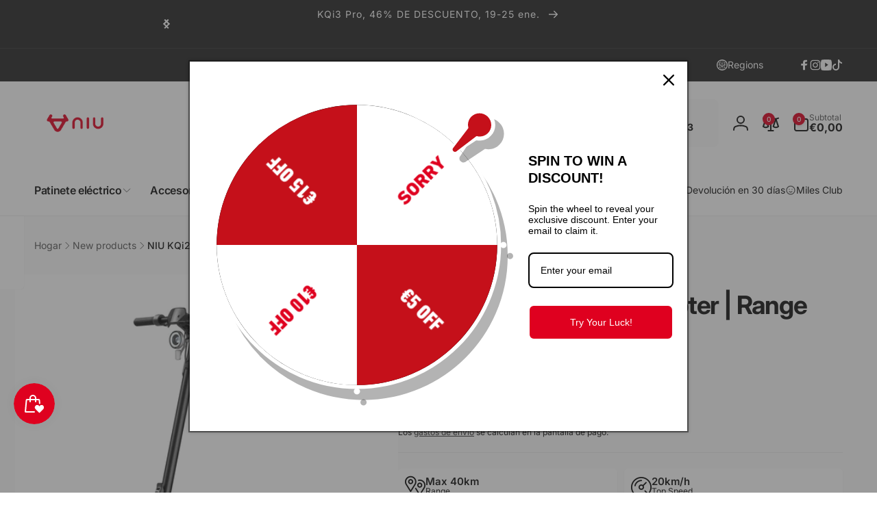

--- FILE ---
content_type: text/css
request_url: https://shopeu.niu.com/cdn/shop/t/109/assets/main-product-text-icons.css?v=40903667594761664451768743059
body_size: -434
content:
.product-text-icons{--items-column-count: var(--items-per-row-mobile);--item-media-size: var(--item-media-size-mobile);display:grid;grid-template-columns:repeat(var(--items-column-count),1fr);gap:10px}.product-text-icons__item{gap:10px}.product-text-icons--expand-last-item .product-text-icons__item.odd:last-child{grid-column:span var(--items-column-count)}.product-text-icons__item--has-bkg{padding:10px;border-radius:var(--item-corder-radius);box-shadow:0 1px 2px rgb(var(--color-foreground),.05)}.product-text-icons__item--use-color-background{background-color:rgb(var(--color-background))}.product-text-icons__item__media{min-width:var(--item-media-size);width:var(--item-media-size)}.product-text-icons__item__details{gap:5px}.product-text-icons__item__title{font-size:calc(1.5rem * var(--font-heading-scale))}@media screen and (min-width: 750px){.product-text-icons{--items-column-count: var(--items-per-row-tablet);--item-media-size: var(--item-media-size-tablet)}}@media screen and (min-width: 990px){.product-text-icons{--items-column-count: var(--items-per-row-desktop);--item-media-size: var(--item-media-size-desktop)}}
/*# sourceMappingURL=/cdn/shop/t/109/assets/main-product-text-icons.css.map?v=40903667594761664451768743059 */


--- FILE ---
content_type: text/css
request_url: https://shopeu.niu.com/cdn/shop/t/109/assets/block-media-banner.css?v=152953971753216850931768742927
body_size: -746
content:
.media-banner__content-box {
  position: absolute;
  top: 0;
  left: 0;
}

.media-banner__content-box__inner a, .media-banner__content-box__inner button {
  z-index: 3;
  position: relative;
}

@media (max-width: 767px) {
  .media-banner__content-box--text-below-mobile {
    position: static;
  }
}

--- FILE ---
content_type: text/css
request_url: https://shopeu.niu.com/cdn/shop/t/109/assets/section-multicolumn.css?v=93436331065910515101768743077
body_size: 30
content:
.multicolumn-card__image-wrapper{width:var(--media-width)}.multicolumn-list__item.center .multicolumn-card__image-wrapper,.multicolumn-list__item:only-child{margin-inline-start:auto;margin-inline-end:auto}.multicolumn-list__item.right .multicolumn-card__image-wrapper{margin-inline-start:auto}.multicolumn-list{margin-top:0;margin-bottom:0;padding:0}.multicolumn-list__item:only-child{max-width:72rem}.multicolumn-list__item--empty{display:none}.has-padding{padding:3rem 3rem 3.4rem}.multicolumn-card--reverse{flex-direction:row-reverse}.multicolumn-list h3{line-height:calc(1 + .5/max(1,var(--font-heading-scale)))}.multicolumn-list h3,.multicolumn-list p{margin:0}.multicolumn-card__info{--color-link: var(--color-foreground)}.multicolumn-card__info>:nth-child(2){margin-top:1.6rem}.multicolumn-list__item.center .media--adapt,.multicolumn-list__item .media--adapt .multicolumn-card__image{width:auto}.multicolumn-list__item.center .media--adapt img{inset-inline-start:50%;transform:translate(calc(var(--transform-direction) * 50%))}.multicolumn-card{box-sizing:border-box;border-radius:var(--text-boxes-radius);border:var(--text-boxes-border-width) solid rgba(var(--color-foreground),var(--text-boxes-border-opacity));position:relative}.multicolumn-card.has-shadow:after{content:"";position:absolute;inset-block:calc(var(--text-boxes-border-width) * -1);inset-inline:calc(var(--text-boxes-border-width) * -1);border-radius:var(--text-boxes-radius);box-shadow:0 1px 3px rgba(var(--color-foreground),.1),0 1px 2px rgba(var(--color-foreground),.06);z-index:-1}.multicolumn-card__image-wrapper--shadow{box-shadow:0 10px 10px -5px rgba(var(--color-foreground),.04),0 20px 25px -5px rgba(var(--color-foreground),.1)}.multicolumn.background-none .multicolumn-card{border-radius:0}.multicolumn-card__info--onside{width:calc(100% - var(--media-width))}.multicolumn-card:not(.has-padding) .multicolumn-card__image-wrapper{border-radius:calc(var(--text-boxes-radius) - var(--text-boxes-border-width))}.multicolumn-card__image-wrapper--onside{height:min-content}.multicolumn-card__link,.multicolumn-card__info__text a{z-index:2}.multicolumn-card__info__text a{position:relative}.multicolumn-card__full-link:empty{display:block;margin-top:0}@media (max-width: 749px){.multicolumn-list{margin:0;width:100%}.multicolumn-list.slider{scroll-padding-inline-start:1.5rem}.multicolumn-card--image-full-width-mobile.has-padding>.multicolumn-card__image-wrapper{width:calc(var(--media-width) + 3rem * 2);margin:-3rem -3rem 0}.multicolumn-card--image-full-width-mobile.has-padding>.multicolumn-card__image-wrapper{border-radius:calc(var(--text-boxes-radius) - var(--text-boxes-border-width))}}@media screen and (min-width: 750px){.multicolumn-list.slider,.multicolumn-list.grid--4-col-desktop{padding:0}.multicolumn-list__item,.grid--4-col-desktop .multicolumn-list__item{padding-bottom:0}.multicolumn-card--image-full-width-desktop.has-padding>.multicolumn-card__image-wrapper{width:calc(var(--media-width) + 3rem * 2);margin:-3rem -3rem 0}.multicolumn-card--image-full-width-desktop.has-padding>.multicolumn-card__image-wrapper{border-radius:calc(var(--text-boxes-radius) - var(--text-boxes-border-width))}}@media screen and (min-width: 990px){.multicolumn-list__item--empty{display:list-item}}.multicolumn-card__icon{height:auto}.multicolumn-card__image-wrapper+.multicolumn-card__info--onside-right{padding-inline-start:1.5rem}.multicolumn-card__image-wrapper+.multicolumn-card__info--onside-left{padding-inline-end:1.5rem}.multicolumn-card__image-wrapper+.multicolumn-card__info--bottom{padding-top:2.6rem}
/*# sourceMappingURL=/cdn/shop/t/109/assets/section-multicolumn.css.map?v=93436331065910515101768743077 */


--- FILE ---
content_type: text/css
request_url: https://shopeu.niu.com/cdn/shop/t/109/assets/section-main-product-attributes.css?v=16608740807147277031768743076
body_size: -337
content:
.product-attributes__table{--grid-mobile-vertical-spacing: 3rem}.product-attributes__table--padding{padding:2.5rem;border-radius:1.6rem;box-shadow:0 1px 2px rgb(var(--color-foreground),.05)}.product-attributes__table-item__title--specifications{padding:1.4rem 2.4rem;border-radius:10rem;font-size:calc(var(--font-heading-scale) * 1.4rem);background:rgb(var(--color-foreground),.025);box-shadow:0 1px 2px rgb(var(--color-foreground),.05),0 1px 3px rgb(var(--color-foreground),.08);gap:1rem;font-weight:var(--font-heading-weight-medium)}.product-attributes__table-item__specifications-list{--grid-mobile-vertical-spacing: 1.5rem}.product-attributes__table-item__content--specifications{margin-top:3rem}.product-attributes__tablet-item-light{opacity:.9}@media (min-width: 750px){.product-attributes__table{--grid-desktop-vertical-spacing: 5rem}.product-attributes__table--padding{padding:5rem}.product-attributes__table__specifications{flex-basis:100%}.product-attributes__table-item__specifications-list{--grid-desktop-vertical-spacing: 3rem}}
/*# sourceMappingURL=/cdn/shop/t/109/assets/section-main-product-attributes.css.map?v=16608740807147277031768743076 */


--- FILE ---
content_type: text/css
request_url: https://shopeu.niu.com/cdn/shop/t/109/assets/component-card.css?v=153993492479255786521768742932
body_size: 107
content:
.card-wrapper{text-decoration:none}.card-wrapper:not(.card-wrapper--color-scheme){color:inherit}.card{text-align:var(--text-alignment);text-decoration:none}.card--shadow{box-shadow:0 4px 6px rgb(var(--color-foreground),.05)}.card-information{text-align:var(--text-alignment)}.card__content{display:grid;grid-template-rows:max-content minmax(0,1fr) max-content auto;flex-grow:1}.card__content--product{margin-top:2rem}.card__media .media img{height:100%;object-fit:cover;object-position:center center;width:100%}.card__vendor,.card__heading{margin-top:.5rem;margin-bottom:.5rem}.card .icon-wrap{margin-inline-start:.8rem;white-space:nowrap;transition:transform .1s ease;overflow:hidden}.card-wrapper--product{border-radius:var(--product-card-border-radius)}.card-wrapper--color-scheme .card__content{padding:0 var(--product-card-content-padding) var(--product-card-content-padding)}.card--product{padding:var(--product-card-padding);box-sizing:border-box}.card--product .media{border-radius:var(--product-card-border-radius-image)}.card__heading--product-small{font-size:calc(var(--font-heading-scale) * 1.4rem);letter-spacing:-.056px}.card__heading--product{font-weight:var(--card-heading-product-weight)}.card__heading--product-large{font-size:calc(var(--font-heading-scale) * 1.8rem);letter-spacing:-.072px}.card__quick-buttons{column-gap:1rem;min-height:3.6rem}.card-information .price__sale>.flex{justify-content:var(--product-card-text-alignment)}.card-wrapper--product:not(:has(.card__quick-buttons)){--product-card-shadow-distance: 3rem}@media (min-width: 990px){.card__heading--product-small{font-size:calc(var(--font-heading-scale) * 1.8rem);letter-spacing:-.072px}}.compare-add-button{color:rgb(var(--color-foreground),.7)}.card__heading__collection-title-inside{position:absolute;bottom:1.5rem;inset-inline:0;padding:0 1.5rem;letter-spacing:-.78px}.card__heading--collection{margin:0}.card--collection .media.loaded{background-color:transparent}.card__heading--collection-background a:before{position:absolute;inset-inline:0;inset-block:0;background:linear-gradient(180deg,rgba(var(--color-background),.1) 41.16%,rgba(var(--color-background),.6));border-radius:.8rem}.card__heading__collection-title-box{padding:.7rem 1rem}.card-radius-collection{border-radius:var(--collection-card-border-radius)}@media (max-width: 749px){.card__heading--collection--small-on-mobile{font-size:calc(1.4rem * var(--font-heading-scale));letter-spacing:0px}}@media (min-width: 750px) and (max-width: 989px){.card__heading--collection--small-on-tablet{font-size:calc(1.5rem * var(--font-heading-scale));letter-spacing:0px}}@media (min-width: 990px){.card__heading--collection--small-on-desktop{font-size:calc(1.5rem * var(--font-heading-scale));letter-spacing:0px}}
/*# sourceMappingURL=/cdn/shop/t/109/assets/component-card.css.map?v=153993492479255786521768742932 */


--- FILE ---
content_type: text/css
request_url: https://shopeu.niu.com/cdn/shop/t/109/assets/section-gallery.css?v=102695712930267089651768743073
body_size: -78
content:
.gallery__item__content--inside{--color-background-opacity: var(--color-background-opacity-block);--horizontal-padding: 3rem;--vertical-padding: 2rem;position:absolute;top:0;inset-inline-start:0;padding:var(--vertical-padding) var(--horizontal-padding);background-color:rgb(var(--color-background),var(--color-background-opacity));box-sizing:border-box;transition:background-color .3s ease}.gallery__item__inner--flex{display:flex;flex-direction:column-reverse}.gallery__item__caption{--color-foreground: var(--color-caption)}.card-wrapper:hover .gallery__item__content--inside{--color-background-opacity: 0}a.gallery__pin-button{position:absolute;bottom:var(--horizontal-padding)}.gallery__pin-button--left{inset-inline-start:var(--horizontal-padding)}.gallery__pin-button--right{inset-inline-end:var(--horizontal-padding)}.gallery__pin-button--center{inset-inline-start:50%;transform:translate(calc(var(--transform-direction) * 50%))}.gallery__item__line{width:3.5rem;height:.2rem;background-color:rgb(var(--color-foreground));margin-block:2rem}.gallery__item__line--left{margin-inline-start:0;margin-inline-end:auto}.gallery__item__line--center{margin-inline:auto}.gallery__item__line--right{margin-inline-start:auto;margin-inline-end:0}.gallery__item__lightbox-btn{z-index:2;cursor:pointer;border-radius:8px;background:rgb(var(--color-background),.7);box-shadow:1px 1px 3px rgb(var(--color-foreground),.1);-webkit-backdrop-filter:blur(6px);backdrop-filter:blur(6px);padding:6px;transition:background .3s ease}.gallery__item__lightbox-btn:hover{background:rgb(var(--color-background))}a.gallery__item__full-link{display:block}@media screen and (min-width: 750px) and (max-width: 989px){.gallery__item__content--inside-small-tablet{--horizontal-padding: 1.5rem;--vertical-padding: 1.5rem}}@media screen and (min-width: 900px){.gallery__item__content--inside-small-desktop{--horizontal-padding: 1.5rem;--vertical-padding: 1.5rem}}
/*# sourceMappingURL=/cdn/shop/t/109/assets/section-gallery.css.map?v=102695712930267089651768743073 */


--- FILE ---
content_type: text/css
request_url: https://shopeu.niu.com/cdn/shop/t/109/assets/component-card-product-colors.css?v=42356077173345852211768742932
body_size: -524
content:
card-product-colors{z-index:2;margin-bottom:1.3rem}.card__product-color-list{column-gap:1.3rem;row-gap:1.3rem;justify-content:var(--text-alignment)}.card__product-color-list__button{--outline-distance: -.6rem;border-radius:var(--card-product-color-radius);padding:0;box-shadow:inset .3px .8px rgba(var(--color-foreground),.2)}.card__product-color-list__button img{border-radius:var(--card-product-color-radius)}.card__product-color-list__button:after{content:"";position:absolute;background:transparent;top:var(--outline-distance);bottom:var(--outline-distance);inset-inline:var(--outline-distance);z-index:-1;border-radius:var(--card-product-color-radius)}.card__product-color-list__button.selected:after{background:rgb(var(--color-background));border:1px solid rgb(var(--color-foreground),.5)}.card__product-color-list__more{font-size:1rem;text-decoration:none;padding:.3rem;color:rgb(var(--color-foreground));background:rgb(var(--color-foreground),.05);border-radius:.3rem}.card__product-color-list__more--variant{border-radius:50%;width:2.2rem;height:2.2rem;padding:0}
/*# sourceMappingURL=/cdn/shop/t/109/assets/component-card-product-colors.css.map?v=42356077173345852211768742932 */


--- FILE ---
content_type: text/css
request_url: https://shopeu.niu.com/cdn/shop/t/109/assets/component-recommended-collection-list.css?v=23378350521781369211768742943
body_size: -584
content:
.recommended-collections--list {
  --custom-gap:12px;
  --aspect-ratio:1;
  --icon-width:5rem;
  gap: 10px;
}

.recommended-collections__list-item {
  display: grid;
  grid-template-columns: 5rem 1fr 16px;
  padding: 5px 10px;
  border-radius: 6px;
  min-height: 6rem;
  box-shadow: 0px 1px 3px 0px rgba(var(--color-foreground), 0.10), 0px 1px 2px 0px rgba(var(--color-foreground), 0.06);
}

--- FILE ---
content_type: text/css
request_url: https://shopeu.niu.com/cdn/shop/t/109/assets/section-gallery.css?v=102695712930267089651768743073
body_size: -155
content:
.gallery__item__content--inside{--color-background-opacity: var(--color-background-opacity-block);--horizontal-padding: 3rem;--vertical-padding: 2rem;position:absolute;top:0;inset-inline-start:0;padding:var(--vertical-padding) var(--horizontal-padding);background-color:rgb(var(--color-background),var(--color-background-opacity));box-sizing:border-box;transition:background-color .3s ease}.gallery__item__inner--flex{display:flex;flex-direction:column-reverse}.gallery__item__caption{--color-foreground: var(--color-caption)}.card-wrapper:hover .gallery__item__content--inside{--color-background-opacity: 0}a.gallery__pin-button{position:absolute;bottom:var(--horizontal-padding)}.gallery__pin-button--left{inset-inline-start:var(--horizontal-padding)}.gallery__pin-button--right{inset-inline-end:var(--horizontal-padding)}.gallery__pin-button--center{inset-inline-start:50%;transform:translate(calc(var(--transform-direction) * 50%))}.gallery__item__line{width:3.5rem;height:.2rem;background-color:rgb(var(--color-foreground));margin-block:2rem}.gallery__item__line--left{margin-inline-start:0;margin-inline-end:auto}.gallery__item__line--center{margin-inline:auto}.gallery__item__line--right{margin-inline-start:auto;margin-inline-end:0}.gallery__item__lightbox-btn{z-index:2;cursor:pointer;border-radius:8px;background:rgb(var(--color-background),.7);box-shadow:1px 1px 3px rgb(var(--color-foreground),.1);-webkit-backdrop-filter:blur(6px);backdrop-filter:blur(6px);padding:6px;transition:background .3s ease}.gallery__item__lightbox-btn:hover{background:rgb(var(--color-background))}a.gallery__item__full-link{display:block}@media screen and (min-width: 750px) and (max-width: 989px){.gallery__item__content--inside-small-tablet{--horizontal-padding: 1.5rem;--vertical-padding: 1.5rem}}@media screen and (min-width: 900px){.gallery__item__content--inside-small-desktop{--horizontal-padding: 1.5rem;--vertical-padding: 1.5rem}}
/*# sourceMappingURL=/cdn/shop/t/109/assets/section-gallery.css.map?v=102695712930267089651768743073 */


--- FILE ---
content_type: text/javascript
request_url: https://shopeu.niu.com/cdn/shop/t/109/assets/component-product-attributes-table.js?v=142779470610878240651768742942
body_size: -301
content:
customElements.get("product-attributes-table")||customElements.define("product-attributes-table",class extends HTMLElement{constructor(){super()}connectedCallback(){this.requireVariantUpdate=this.querySelectorAll(".require-variant-update").length>0,this.requireVariantUpdate&&(this.mainProductSectionId=this.getMainProductSectionId(),this.onVariantChangeHandler=this.onVariantChange.bind(this),document.addEventListener("afterVariantChanged",this.onVariantChangeHandler))}disconnectedCallback(){this.requireVariantUpdate&&document.removeEventListener("afterVariantChanged",this.onVariantChangeHandler)}getMainProductSectionId(){const mainProductElement=document.querySelector('[id^="MainProduct"]');return mainProductElement?mainProductElement.dataset.section:null}onVariantChange(e){e.detail.sectionId===this.mainProductSectionId&&this.updateAttributesTable(e.detail.variant.id)}updateAttributesTable(variantId){const sectionId=this.dataset.originalSection||this.dataset.section,url=`${this.dataset.url}?variant=${variantId}&section_id=${sectionId}`;fetch(url).then(response=>response.text()).then(responseText=>{const newContent=new DOMParser().parseFromString(responseText,"text/html").querySelector("product-attributes-table");newContent&&(this.innerHTML=newContent.innerHTML)})}});
//# sourceMappingURL=/cdn/shop/t/109/assets/component-product-attributes-table.js.map?v=142779470610878240651768742942


--- FILE ---
content_type: text/javascript; charset=utf-8
request_url: https://shopeu.niu.com/es-es/products/niu-electric-kick-scooter-kqi2-pro.js
body_size: 635
content:
{"id":7520163299575,"title":"NIU KQi2 Pro Electric Scooter | Range 40km (EU version)","handle":"niu-electric-kick-scooter-kqi2-pro","description":"\u003cul\u003e\n\u003cli\u003eRanges up to 40km\/charge\u003c\/li\u003e\n\u003cli\u003eTop speed 20 km\/h\u003cbr\u003e\n\u003c\/li\u003e\n\u003cli\u003eBattery 365Wh\u003c\/li\u003e\n\u003cli\u003e15% hill grade climbing ability\u003c\/li\u003e\n\u003cli\u003e25% wider handlebars (47.3’’H × 21.3’’W)\u003c\/li\u003e\n\u003cli\u003e13% wider deck (6.7W’’ × 23.6’’L)\u003c\/li\u003e\n\u003c\/ul\u003e\n\u003cul\u003e\n\u003cli\u003e30% fatter wheels (2.5’’) than other adult kick scooters\u003c\/li\u003e\n\u003cli\u003eVehicle Weight(inc.battery): 18.42 kg\u003c\/li\u003e\n\u003c\/ul\u003e\n\u003cul\u003e\n\u003cli\u003e9.5’’ rubber pneumatic tires with excellent shock absorption\u003c\/li\u003e\n\u003cli\u003eDrum Brake（Front) + Regenerative braking\u003c\/li\u003e\n\u003cli\u003eHigh-powered Halo headlight, braking lights\u003c\/li\u003e\n\u003cli\u003eNIU App (Bluetooth Connectivity)\u003c\/li\u003e\n\u003cli\u003eLock the NIU e-scooter for peace of mind Check your riding statistics Customize your speed\u003c\/li\u003e\n\u003c\/ul\u003e","published_at":"2022-02-07T07:41:23+01:00","created_at":"2022-02-07T07:28:35+01:00","vendor":"NIU","type":"Kick Scooter","tags":["ALP","BFBG","BPOY","BSR","EU","FPD","FS1024","FS107","FS1121","FS1229","FS919","K2","KQi2 Pro Scooter","Mid Level Electric Scooter","O30"],"price":28900,"price_min":28900,"price_max":28900,"available":true,"price_varies":false,"compare_at_price":49900,"compare_at_price_min":49900,"compare_at_price_max":49900,"compare_at_price_varies":false,"variants":[{"id":42352373629175,"title":"Grey","option1":"Grey","option2":null,"option3":null,"sku":"K2P32GG1S11","requires_shipping":true,"taxable":true,"featured_image":{"id":36566554935543,"product_id":7520163299575,"position":3,"created_at":"2022-02-14T03:33:35+01:00","updated_at":"2025-12-26T03:05:26+01:00","alt":null,"width":1500,"height":1500,"src":"https:\/\/cdn.shopify.com\/s\/files\/1\/0624\/6907\/9287\/products\/NIUKQI2PROGREY_4.jpg?v=1766714726","variant_ids":[42352373629175]},"available":true,"name":"NIU KQi2 Pro Electric Scooter | Range 40km (EU version) - Grey","public_title":"Grey","options":["Grey"],"price":28900,"weight":18400,"compare_at_price":49900,"inventory_management":"shopify","barcode":"6972782764460","featured_media":{"alt":null,"id":29123316842743,"position":3,"preview_image":{"aspect_ratio":1.0,"height":1500,"width":1500,"src":"https:\/\/cdn.shopify.com\/s\/files\/1\/0624\/6907\/9287\/products\/NIUKQI2PROGREY_4.jpg?v=1766714726"}},"quantity_rule":{"min":1,"max":null,"increment":1},"quantity_price_breaks":[],"requires_selling_plan":false,"selling_plan_allocations":[]},{"id":42352373694711,"title":"White","option1":"White","option2":null,"option3":null,"sku":"K2P32GW1Y11","requires_shipping":true,"taxable":true,"featured_image":{"id":36566551167223,"product_id":7520163299575,"position":10,"created_at":"2022-02-14T03:32:49+01:00","updated_at":"2025-12-26T03:05:26+01:00","alt":null,"width":1500,"height":1500,"src":"https:\/\/cdn.shopify.com\/s\/files\/1\/0624\/6907\/9287\/products\/NIUKQI2PROWHITE_3.jpg?v=1766714726","variant_ids":[42352373694711]},"available":true,"name":"NIU KQi2 Pro Electric Scooter | Range 40km (EU version) - White","public_title":"White","options":["White"],"price":28900,"weight":18400,"compare_at_price":49900,"inventory_management":"shopify","barcode":"6972782764453","featured_media":{"alt":null,"id":29123312943351,"position":10,"preview_image":{"aspect_ratio":1.0,"height":1500,"width":1500,"src":"https:\/\/cdn.shopify.com\/s\/files\/1\/0624\/6907\/9287\/products\/NIUKQI2PROWHITE_3.jpg?v=1766714726"}},"quantity_rule":{"min":1,"max":null,"increment":1},"quantity_price_breaks":[],"requires_selling_plan":false,"selling_plan_allocations":[]}],"images":["\/\/cdn.shopify.com\/s\/files\/1\/0624\/6907\/9287\/products\/NIUKQI2PROGREY_3.jpg?v=1763378536","\/\/cdn.shopify.com\/s\/files\/1\/0624\/6907\/9287\/products\/NIUKQI2PROGREY_2.jpg?v=1766714726","\/\/cdn.shopify.com\/s\/files\/1\/0624\/6907\/9287\/products\/NIUKQI2PROGREY_4.jpg?v=1766714726","\/\/cdn.shopify.com\/s\/files\/1\/0624\/6907\/9287\/products\/NIUKQI2PROGREY_5.jpg?v=1766714726","\/\/cdn.shopify.com\/s\/files\/1\/0624\/6907\/9287\/products\/NIUKQI2PROGREY_6.jpg?v=1766714726","\/\/cdn.shopify.com\/s\/files\/1\/0624\/6907\/9287\/products\/NIUKQI2PROGREY_7.jpg?v=1766714726","\/\/cdn.shopify.com\/s\/files\/1\/0624\/6907\/9287\/products\/NIUKQI2PROWHITE_2.jpg?v=1766714726","\/\/cdn.shopify.com\/s\/files\/1\/0624\/6907\/9287\/products\/NIUKQI2PROWHITE_1.jpg?v=1766714726","\/\/cdn.shopify.com\/s\/files\/1\/0624\/6907\/9287\/products\/NIUKQI2PROWHITE_1_0f05471c-885c-4ab6-982c-005e3b9f619f.jpg?v=1766714726","\/\/cdn.shopify.com\/s\/files\/1\/0624\/6907\/9287\/products\/NIUKQI2PROWHITE_3.jpg?v=1766714726","\/\/cdn.shopify.com\/s\/files\/1\/0624\/6907\/9287\/products\/NIUKQI2PROWHITE_5.jpg?v=1766714726","\/\/cdn.shopify.com\/s\/files\/1\/0624\/6907\/9287\/products\/NIUKQI2PROWHITE_6.jpg?v=1766714726"],"featured_image":"\/\/cdn.shopify.com\/s\/files\/1\/0624\/6907\/9287\/products\/NIUKQI2PROGREY_3.jpg?v=1763378536","options":[{"name":"Color","position":1,"values":["Grey","White"]}],"url":"\/es-es\/products\/niu-electric-kick-scooter-kqi2-pro","media":[{"alt":"Your Last Mile in Style","id":29123316809975,"position":1,"preview_image":{"aspect_ratio":1.0,"height":1500,"width":1500,"src":"https:\/\/cdn.shopify.com\/s\/files\/1\/0624\/6907\/9287\/products\/NIUKQI2PROGREY_3.jpg?v=1763378536"},"aspect_ratio":1.0,"height":1500,"media_type":"image","src":"https:\/\/cdn.shopify.com\/s\/files\/1\/0624\/6907\/9287\/products\/NIUKQI2PROGREY_3.jpg?v=1763378536","width":1500},{"alt":null,"id":29123316777207,"position":2,"preview_image":{"aspect_ratio":1.0,"height":1500,"width":1500,"src":"https:\/\/cdn.shopify.com\/s\/files\/1\/0624\/6907\/9287\/products\/NIUKQI2PROGREY_2.jpg?v=1766714726"},"aspect_ratio":1.0,"height":1500,"media_type":"image","src":"https:\/\/cdn.shopify.com\/s\/files\/1\/0624\/6907\/9287\/products\/NIUKQI2PROGREY_2.jpg?v=1766714726","width":1500},{"alt":null,"id":29123316842743,"position":3,"preview_image":{"aspect_ratio":1.0,"height":1500,"width":1500,"src":"https:\/\/cdn.shopify.com\/s\/files\/1\/0624\/6907\/9287\/products\/NIUKQI2PROGREY_4.jpg?v=1766714726"},"aspect_ratio":1.0,"height":1500,"media_type":"image","src":"https:\/\/cdn.shopify.com\/s\/files\/1\/0624\/6907\/9287\/products\/NIUKQI2PROGREY_4.jpg?v=1766714726","width":1500},{"alt":null,"id":29123316875511,"position":4,"preview_image":{"aspect_ratio":1.0,"height":1500,"width":1500,"src":"https:\/\/cdn.shopify.com\/s\/files\/1\/0624\/6907\/9287\/products\/NIUKQI2PROGREY_5.jpg?v=1766714726"},"aspect_ratio":1.0,"height":1500,"media_type":"image","src":"https:\/\/cdn.shopify.com\/s\/files\/1\/0624\/6907\/9287\/products\/NIUKQI2PROGREY_5.jpg?v=1766714726","width":1500},{"alt":null,"id":29123316908279,"position":5,"preview_image":{"aspect_ratio":1.0,"height":1500,"width":1500,"src":"https:\/\/cdn.shopify.com\/s\/files\/1\/0624\/6907\/9287\/products\/NIUKQI2PROGREY_6.jpg?v=1766714726"},"aspect_ratio":1.0,"height":1500,"media_type":"image","src":"https:\/\/cdn.shopify.com\/s\/files\/1\/0624\/6907\/9287\/products\/NIUKQI2PROGREY_6.jpg?v=1766714726","width":1500},{"alt":null,"id":29123316941047,"position":6,"preview_image":{"aspect_ratio":1.0,"height":1500,"width":1500,"src":"https:\/\/cdn.shopify.com\/s\/files\/1\/0624\/6907\/9287\/products\/NIUKQI2PROGREY_7.jpg?v=1766714726"},"aspect_ratio":1.0,"height":1500,"media_type":"image","src":"https:\/\/cdn.shopify.com\/s\/files\/1\/0624\/6907\/9287\/products\/NIUKQI2PROGREY_7.jpg?v=1766714726","width":1500},{"alt":null,"id":29123312910583,"position":7,"preview_image":{"aspect_ratio":1.0,"height":1500,"width":1500,"src":"https:\/\/cdn.shopify.com\/s\/files\/1\/0624\/6907\/9287\/products\/NIUKQI2PROWHITE_2.jpg?v=1766714726"},"aspect_ratio":1.0,"height":1500,"media_type":"image","src":"https:\/\/cdn.shopify.com\/s\/files\/1\/0624\/6907\/9287\/products\/NIUKQI2PROWHITE_2.jpg?v=1766714726","width":1500},{"alt":"Your Last Mile in Style","id":29123310682359,"position":8,"preview_image":{"aspect_ratio":1.0,"height":1500,"width":1500,"src":"https:\/\/cdn.shopify.com\/s\/files\/1\/0624\/6907\/9287\/products\/NIUKQI2PROWHITE_1.jpg?v=1766714726"},"aspect_ratio":1.0,"height":1500,"media_type":"image","src":"https:\/\/cdn.shopify.com\/s\/files\/1\/0624\/6907\/9287\/products\/NIUKQI2PROWHITE_1.jpg?v=1766714726","width":1500},{"alt":null,"id":29123312877815,"position":9,"preview_image":{"aspect_ratio":1.0,"height":1500,"width":1500,"src":"https:\/\/cdn.shopify.com\/s\/files\/1\/0624\/6907\/9287\/products\/NIUKQI2PROWHITE_1_0f05471c-885c-4ab6-982c-005e3b9f619f.jpg?v=1766714726"},"aspect_ratio":1.0,"height":1500,"media_type":"image","src":"https:\/\/cdn.shopify.com\/s\/files\/1\/0624\/6907\/9287\/products\/NIUKQI2PROWHITE_1_0f05471c-885c-4ab6-982c-005e3b9f619f.jpg?v=1766714726","width":1500},{"alt":null,"id":29123312943351,"position":10,"preview_image":{"aspect_ratio":1.0,"height":1500,"width":1500,"src":"https:\/\/cdn.shopify.com\/s\/files\/1\/0624\/6907\/9287\/products\/NIUKQI2PROWHITE_3.jpg?v=1766714726"},"aspect_ratio":1.0,"height":1500,"media_type":"image","src":"https:\/\/cdn.shopify.com\/s\/files\/1\/0624\/6907\/9287\/products\/NIUKQI2PROWHITE_3.jpg?v=1766714726","width":1500},{"alt":null,"id":29123312976119,"position":11,"preview_image":{"aspect_ratio":1.0,"height":1500,"width":1500,"src":"https:\/\/cdn.shopify.com\/s\/files\/1\/0624\/6907\/9287\/products\/NIUKQI2PROWHITE_5.jpg?v=1766714726"},"aspect_ratio":1.0,"height":1500,"media_type":"image","src":"https:\/\/cdn.shopify.com\/s\/files\/1\/0624\/6907\/9287\/products\/NIUKQI2PROWHITE_5.jpg?v=1766714726","width":1500},{"alt":null,"id":29123313008887,"position":12,"preview_image":{"aspect_ratio":1.0,"height":1500,"width":1500,"src":"https:\/\/cdn.shopify.com\/s\/files\/1\/0624\/6907\/9287\/products\/NIUKQI2PROWHITE_6.jpg?v=1766714726"},"aspect_ratio":1.0,"height":1500,"media_type":"image","src":"https:\/\/cdn.shopify.com\/s\/files\/1\/0624\/6907\/9287\/products\/NIUKQI2PROWHITE_6.jpg?v=1766714726","width":1500}],"requires_selling_plan":false,"selling_plan_groups":[]}

--- FILE ---
content_type: text/javascript; charset=utf-8
request_url: https://shopeu.niu.com/es-es/products/niu-kqi2-pro-electric-scooter-phone-holder-bundle.js
body_size: 1250
content:
{"id":9806988902647,"title":"NIU KQi2 Pro Electric Scooter \u0026 Phone Holder Bundle","handle":"niu-kqi2-pro-electric-scooter-phone-holder-bundle","description":"\u003ch4\u003e\u003cstrong\u003eKQi2 Pro Electric Scooter Features\u003c\/strong\u003e\u003c\/h4\u003e\n\u003cul\u003e\n\u003cli\u003eRanges up to 40km\/charge\u003c\/li\u003e\n\u003cli\u003eTop speed 20 km\/h\u003cbr\u003e\n\u003c\/li\u003e\n\u003cli\u003eBattery 365Wh\u003c\/li\u003e\n\u003cli\u003e15% hill grade climbing ability\u003c\/li\u003e\n\u003cli\u003e25% wider handlebars (47.3’’H × 21.3’’W)\u003c\/li\u003e\n\u003cli\u003e13% wider deck (6.7W’’ × 23.6’’L)\u003c\/li\u003e\n\u003cli\u003e30% fatter wheels (2.5’’) than other adult kick scooters\u003c\/li\u003e\n\u003cli\u003eVehicle Weight(inc.battery): 18.42 kg\u003c\/li\u003e\n\u003cli\u003e9.5’’ rubber pneumatic tires with excellent shock absorption\u003c\/li\u003e\n\u003cli\u003eDrum Brake（Front) + Regenerative braking\u003c\/li\u003e\n\u003cli\u003eHigh-powered Halo headlight, braking lights\u003c\/li\u003e\n\u003cli\u003eNIU App (Bluetooth Connectivity)\u003c\/li\u003e\n\u003cli\u003eLock the NIU e-scooter for peace of mind Check your riding statistics Customize your speed\u003c\/li\u003e\n\u003c\/ul\u003e\n\u003cul\u003e\u003c\/ul\u003e\n\u003ch4\u003e\u003cstrong\u003ePhone Holder Features\u003c\/strong\u003e\u003c\/h4\u003e\n\u003cul\u003e\n\u003cli\u003e\n\u003cmeta charset=\"utf-8\"\u003e \u003cspan class=\"a-list-item\"\u003e360° Rotation: Switch between horizontal and vertical screens at your will.\u003c\/span\u003e\n\u003c\/li\u003e\n\u003cli\u003e\u003cspan class=\"a-list-item\"\u003e\u003cmeta charset=\"utf-8\"\u003eSturdy and Safe: it fits for most bikes and motorcycles, can grip each corner of your phone tightly.\u003c\/span\u003e\u003c\/li\u003e\n\u003cli\u003e\u003cspan class=\"a-list-item\"\u003e\u003cmeta charset=\"utf-8\"\u003eShockproof: The adjustable phone mount comes with silicone pads that keep your phone from scratches and shake.\u003c\/span\u003e\u003c\/li\u003e\n\u003cli\u003e\u003cspan class=\"a-list-item\"\u003e\u003cmeta charset=\"utf-8\"\u003eWide Compatibility: Universal cell phone holder, for 4 to 7.2 inches phone. It can hold iPhone 12, 11, X, iPhone XR, iPhone 8, 7 Plus. Samsung Galaxy S7, Galaxy S9, OnePlus 3.\u003c\/span\u003e\u003c\/li\u003e\n\u003cli\u003e\n\u003cspan class=\"a-list-item\"\u003e\u003cmeta charset=\"utf-8\"\u003eEasy Installation: Just simple steps to mount or remove your cell phone within seconds.\u003c\/span\u003e\u003cspan class=\"a-list-item\"\u003e\u003c\/span\u003e\u003cspan class=\"a-list-item\"\u003e\u003c\/span\u003e\n\u003c\/li\u003e\n\u003c\/ul\u003e","published_at":"2025-10-21T05:53:42+02:00","created_at":"2025-10-14T10:29:09+02:00","vendor":"NIU","type":"Bundle","tags":["All KQi Bundle","AT Version","Bundle Scooter \u0026 Accessary","ES","EU","FR","Holder","IT","KQi2 Pro","PT"],"price":35890,"price_min":35890,"price_max":35890,"available":true,"price_varies":false,"compare_at_price":52890,"compare_at_price_min":52890,"compare_at_price_max":52890,"compare_at_price_varies":false,"variants":[{"id":50158340866295,"title":"KQi2 Pro Grey + Helmet","option1":"KQi2 Pro Grey + Helmet","option2":null,"option3":null,"sku":"K2P32GG1S11+5K3G4S15J","requires_shipping":true,"taxable":true,"featured_image":{"id":61421478248695,"product_id":9806988902647,"position":2,"created_at":"2025-10-14T10:29:53+02:00","updated_at":"2025-10-14T10:30:31+02:00","alt":null,"width":3000,"height":3000,"src":"https:\/\/cdn.shopify.com\/s\/files\/1\/0624\/6907\/9287\/files\/KQi2_Pro_Holder.jpg?v=1760430631","variant_ids":[50158340866295]},"available":true,"name":"NIU KQi2 Pro Electric Scooter \u0026 Phone Holder Bundle - KQi2 Pro Grey + Helmet","public_title":"KQi2 Pro Grey + Helmet","options":["KQi2 Pro Grey + Helmet"],"price":35890,"weight":18400,"compare_at_price":52890,"inventory_management":"shopify","barcode":"6972782764477","featured_media":{"alt":null,"id":53442403893495,"position":2,"preview_image":{"aspect_ratio":1.0,"height":3000,"width":3000,"src":"https:\/\/cdn.shopify.com\/s\/files\/1\/0624\/6907\/9287\/files\/KQi2_Pro_Holder.jpg?v=1760430631"}},"quantity_rule":{"min":1,"max":null,"increment":1},"quantity_price_breaks":[],"requires_selling_plan":false,"selling_plan_allocations":[]}],"images":["\/\/cdn.shopify.com\/s\/files\/1\/0624\/6907\/9287\/files\/KQi2_Pro_6a8e1ab5-a34b-4ea4-a33f-49617e855b88.jpg?v=1760430631","\/\/cdn.shopify.com\/s\/files\/1\/0624\/6907\/9287\/files\/KQi2_Pro_Holder.jpg?v=1760430631","\/\/cdn.shopify.com\/s\/files\/1\/0624\/6907\/9287\/files\/Holder.jpg?v=1760693313"],"featured_image":"\/\/cdn.shopify.com\/s\/files\/1\/0624\/6907\/9287\/files\/KQi2_Pro_6a8e1ab5-a34b-4ea4-a33f-49617e855b88.jpg?v=1760430631","options":[{"name":"KQi2 Pro Bundle","position":1,"values":["KQi2 Pro Grey + Helmet"]}],"url":"\/es-es\/products\/niu-kqi2-pro-electric-scooter-phone-holder-bundle","media":[{"alt":null,"id":53442403827959,"position":1,"preview_image":{"aspect_ratio":1.0,"height":1500,"width":1500,"src":"https:\/\/cdn.shopify.com\/s\/files\/1\/0624\/6907\/9287\/files\/KQi2_Pro_6a8e1ab5-a34b-4ea4-a33f-49617e855b88.jpg?v=1760430631"},"aspect_ratio":1.0,"height":1500,"media_type":"image","src":"https:\/\/cdn.shopify.com\/s\/files\/1\/0624\/6907\/9287\/files\/KQi2_Pro_6a8e1ab5-a34b-4ea4-a33f-49617e855b88.jpg?v=1760430631","width":1500},{"alt":null,"id":53442403893495,"position":2,"preview_image":{"aspect_ratio":1.0,"height":3000,"width":3000,"src":"https:\/\/cdn.shopify.com\/s\/files\/1\/0624\/6907\/9287\/files\/KQi2_Pro_Holder.jpg?v=1760430631"},"aspect_ratio":1.0,"height":3000,"media_type":"image","src":"https:\/\/cdn.shopify.com\/s\/files\/1\/0624\/6907\/9287\/files\/KQi2_Pro_Holder.jpg?v=1760430631","width":3000},{"alt":null,"id":53442403238135,"position":3,"preview_image":{"aspect_ratio":1.0,"height":1500,"width":1500,"src":"https:\/\/cdn.shopify.com\/s\/files\/1\/0624\/6907\/9287\/files\/Holder.jpg?v=1760693313"},"aspect_ratio":1.0,"height":1500,"media_type":"image","src":"https:\/\/cdn.shopify.com\/s\/files\/1\/0624\/6907\/9287\/files\/Holder.jpg?v=1760693313","width":1500}],"requires_selling_plan":false,"selling_plan_groups":[]}

--- FILE ---
content_type: text/javascript; charset=utf-8
request_url: https://shopeu.niu.com/es-es/products/niu-kqi2-pro-electric-scooter-helmet-bundle.js
body_size: 1040
content:
{"id":9807022326007,"title":"NIU KQi2 Pro Electric Scooter \u0026 Helmet Bundle","handle":"niu-kqi2-pro-electric-scooter-helmet-bundle","description":"\u003ch4\u003e\u003cstrong\u003eKQi2 Pro Electric Scooter Features\u003c\/strong\u003e\u003c\/h4\u003e\n\u003cul\u003e\n\u003cli\u003eRanges up to 40km\/charge\u003c\/li\u003e\n\u003cli\u003eTop speed 20 km\/h\u003cbr\u003e\n\u003c\/li\u003e\n\u003cli\u003eBattery 365Wh\u003c\/li\u003e\n\u003cli\u003e15% hill grade climbing ability\u003c\/li\u003e\n\u003cli\u003e25% wider handlebars (47.3’’H × 21.3’’W)\u003c\/li\u003e\n\u003cli\u003e13% wider deck (6.7W’’ × 23.6’’L)\u003c\/li\u003e\n\u003cli\u003e30% fatter wheels (2.5’’) than other adult kick scooters\u003c\/li\u003e\n\u003cli\u003eVehicle Weight(inc.battery): 18.42 kg\u003c\/li\u003e\n\u003cli\u003e9.5’’ rubber pneumatic tires with excellent shock absorption\u003c\/li\u003e\n\u003cli\u003eDrum Brake（Front) + Regenerative braking\u003c\/li\u003e\n\u003cli\u003eHigh-powered Halo headlight, braking lights\u003c\/li\u003e\n\u003cli\u003eNIU App (Bluetooth Connectivity)\u003c\/li\u003e\n\u003cli\u003eLock the NIU e-scooter for peace of mind Check your riding statistics Customize your speed\u003c\/li\u003e\n\u003c\/ul\u003e\n\u003cul\u003e\u003c\/ul\u003e\n\u003ch4\u003e\u003cstrong\u003eHelmet Features\u003c\/strong\u003e\u003c\/h4\u003e\n\u003cul\u003e\n\u003cli\u003e\u003cspan class=\"a-list-item\"\u003eVentilation: Internal, recessed channels and manage airflow through the biking helmet and over the head, pulls cool air in through the front and pushes it through an air-channel matrix to reduce overheating\u003c\/span\u003e\u003c\/li\u003e\n\u003cli\u003e\u003cspan class=\"a-list-item\"\u003eComfortable: Soft, comfortable, moisture-wicking, and washable helmet pads. It is specialized designs for the urban commuting, bikes cycling and suitable for city, road, electric, trek bike and etc.\u003c\/span\u003e\u003c\/li\u003e\n\u003cli\u003e\u003cspan class=\"a-list-item\"\u003eLED Safety Light: The bike helmet equipped with plug-in USB rechargeable LED light which included 3 lighting modes - steady, slow flashing and fast flashing, which provide better safe and visibility at the night, and will help people behind you clearly recognize your direction.\u003c\/span\u003e\u003c\/li\u003e\n\u003cli\u003e\u003cspan class=\"a-list-item\"\u003eReflective Strap: The reflective strap made of high elastic knitted fabric, breathable design, snug fit doesn't move around when you are wear the helmet. 360°high visibility, maximizes your safety, even you don't have to worry about safety when riding at night.\u003c\/span\u003e\u003c\/li\u003e\n\u003cli\u003e\u003cspan class=\"a-list-item\"\u003eUpgraded Regulator: Intuitive one-handed headmaster fit system adjusts height and circumference. Besides, apply the new version chin strap, GEL rope fastener easy and convenient to use and ensure a maximum comfortable fit. Suitable for most people, the helmet circumference is 23.22-24 Inches (59 - 61cm).\u003c\/span\u003e\u003c\/li\u003e\n\u003c\/ul\u003e","published_at":"2025-10-21T05:53:43+02:00","created_at":"2025-10-14T10:53:37+02:00","vendor":"NIU","type":"Bundle","tags":["All KQi Bundle","AT Version","Bundle Scooter \u0026 Accessary","ES","EU","FR","Helmet","IT","KQi2 Pro","PT"],"price":37890,"price_min":37890,"price_max":37890,"available":true,"price_varies":false,"compare_at_price":55890,"compare_at_price_min":55890,"compare_at_price_max":55890,"compare_at_price_varies":false,"variants":[{"id":50158339358967,"title":"KQI2 Pro Grey + Helmet","option1":"KQI2 Pro Grey + Helmet","option2":null,"option3":null,"sku":"K2P32GG1S11+5K3H5L17J","requires_shipping":true,"taxable":true,"featured_image":{"id":61421567181047,"product_id":9807022326007,"position":2,"created_at":"2025-10-14T10:57:00+02:00","updated_at":"2025-10-14T10:57:02+02:00","alt":null,"width":3000,"height":3000,"src":"https:\/\/cdn.shopify.com\/s\/files\/1\/0624\/6907\/9287\/files\/KQI2_Pro_Helmet.jpg?v=1760432222","variant_ids":[50158339358967]},"available":true,"name":"NIU KQi2 Pro Electric Scooter \u0026 Helmet Bundle - KQI2 Pro Grey + Helmet","public_title":"KQI2 Pro Grey + Helmet","options":["KQI2 Pro Grey + Helmet"],"price":37890,"weight":18400,"compare_at_price":55890,"inventory_management":"shopify","barcode":"6972782764477","featured_media":{"alt":null,"id":53442492170487,"position":2,"preview_image":{"aspect_ratio":1.0,"height":3000,"width":3000,"src":"https:\/\/cdn.shopify.com\/s\/files\/1\/0624\/6907\/9287\/files\/KQI2_Pro_Helmet.jpg?v=1760432222"}},"quantity_rule":{"min":1,"max":null,"increment":1},"quantity_price_breaks":[],"requires_selling_plan":false,"selling_plan_allocations":[]}],"images":["\/\/cdn.shopify.com\/s\/files\/1\/0624\/6907\/9287\/files\/KQi2_Pro_6a8e1ab5-a34b-4ea4-a33f-49617e855b88.jpg?v=1760430631","\/\/cdn.shopify.com\/s\/files\/1\/0624\/6907\/9287\/files\/KQI2_Pro_Helmet.jpg?v=1760432222","\/\/cdn.shopify.com\/s\/files\/1\/0624\/6907\/9287\/files\/Helmet.jpg?v=1760693256"],"featured_image":"\/\/cdn.shopify.com\/s\/files\/1\/0624\/6907\/9287\/files\/KQi2_Pro_6a8e1ab5-a34b-4ea4-a33f-49617e855b88.jpg?v=1760430631","options":[{"name":"KQi2 Pro Bundle","position":1,"values":["KQI2 Pro Grey + Helmet"]}],"url":"\/es-es\/products\/niu-kqi2-pro-electric-scooter-helmet-bundle","media":[{"alt":null,"id":53442403827959,"position":1,"preview_image":{"aspect_ratio":1.0,"height":1500,"width":1500,"src":"https:\/\/cdn.shopify.com\/s\/files\/1\/0624\/6907\/9287\/files\/KQi2_Pro_6a8e1ab5-a34b-4ea4-a33f-49617e855b88.jpg?v=1760430631"},"aspect_ratio":1.0,"height":1500,"media_type":"image","src":"https:\/\/cdn.shopify.com\/s\/files\/1\/0624\/6907\/9287\/files\/KQi2_Pro_6a8e1ab5-a34b-4ea4-a33f-49617e855b88.jpg?v=1760430631","width":1500},{"alt":null,"id":53442492170487,"position":2,"preview_image":{"aspect_ratio":1.0,"height":3000,"width":3000,"src":"https:\/\/cdn.shopify.com\/s\/files\/1\/0624\/6907\/9287\/files\/KQI2_Pro_Helmet.jpg?v=1760432222"},"aspect_ratio":1.0,"height":3000,"media_type":"image","src":"https:\/\/cdn.shopify.com\/s\/files\/1\/0624\/6907\/9287\/files\/KQI2_Pro_Helmet.jpg?v=1760432222","width":3000},{"alt":null,"id":53442492268791,"position":3,"preview_image":{"aspect_ratio":1.0,"height":1500,"width":1500,"src":"https:\/\/cdn.shopify.com\/s\/files\/1\/0624\/6907\/9287\/files\/Helmet.jpg?v=1760693256"},"aspect_ratio":1.0,"height":1500,"media_type":"image","src":"https:\/\/cdn.shopify.com\/s\/files\/1\/0624\/6907\/9287\/files\/Helmet.jpg?v=1760693256","width":1500}],"requires_selling_plan":false,"selling_plan_groups":[]}

--- FILE ---
content_type: text/javascript
request_url: https://shopeu.niu.com/cdn/shop/t/109/assets/discount-code.js?v=119301564678440075181768742952
body_size: -330
content:
customElements.get("discount-code")||customElements.define("discount-code",class extends HTMLElement{constructor(){super(),this.button=this.querySelector("button")}connectedCallback(){this.button&&(this.onButtonClickHandler=this.onButtonClick.bind(this),this.button.addEventListener("click",this.onButtonClickHandler))}disconnectedCallback(){this.button&&this.button.removeEventListener("click",this.onButtonClickHandler)}handleCopied(){pushSuccessMessage(this.dataset.message)}onButtonClick(evt){navigator.clipboard?.writeText&&window.isSecureContext&&window.self===window.top?navigator.clipboard.writeText(this.dataset.code).then(()=>{this.handleCopied()},error=>{this.fallbackCopyTextToClipboard(this.dataset.code)}):this.fallbackCopyTextToClipboard(this.dataset.code)}fallbackCopyTextToClipboard(text){const textarea=document.createElement("textarea");textarea.value=text,textarea.style.position="fixed",textarea.style.left="-999px",textarea.style.opacity=0,document.body.appendChild(textarea),textarea.focus(),textarea.select();let successful;try{successful=document.execCommand("copy"),this.handleCopied()}catch(err){console.log(err)}return document.body.removeChild(textarea),successful}});
//# sourceMappingURL=/cdn/shop/t/109/assets/discount-code.js.map?v=119301564678440075181768742952


--- FILE ---
content_type: text/javascript
request_url: https://shopeu.niu.com/cdn/shop/t/109/assets/countdown.js?v=161095927253376903141768742949
body_size: 306
content:
customElements.get("count-down")||customElements.define("count-down",class extends HTMLElement{constructor(){super(),this.needReverseTime=!1,this.dataset.hasOwnTpl||this.appendChild(document.getElementById("countdown-tpl").content.firstElementChild.cloneNode(!0)),this.dataset.endtime?this.initSingleCountdown():this.dataset.list?this.initCountdownInList():this.initFail()}initSingleCountdown(){const pattern1=/^\d{4}-\d{2}-\d{2}$/,pattern2=/^\d{4}-\d{2}-\d{2} \d{2}:\d{2}$/,pattern3=/^\d{4}-\d{2}-\d{2} \d{2}:\d{2}(\:\d{2}|)(\+|-)\d{4}/,pattern4=/^\d{2}:\d{2}$/;if(pattern1.test(this.dataset.endtime)||pattern2.test(this.dataset.endtime)||pattern3.test(this.dataset.endtime)||pattern4.test(this.dataset.endtime)){var finalDate=pattern3.test(this.dataset.endtime)?this.dataset.endtime:this.dataset.endtime.replace(/-/g,"/");if(!pattern4.test(this.dataset.endtime))pattern1.test(this.dataset.endtime)?finalDate+=" 00:00:00"+this.dataset.timezone:pattern2.test(this.dataset.endtime)&&(finalDate+=":00"+this.dataset.timezone),this.countDownDate=new Date(finalDate).getTime();else{var expiredDate=new Date(this.dataset.reverseTime);const currentDate=new Date(this.dataset.nowTime);expiredDate.getTime()<=currentDate.getTime()&&expiredDate.setTime(expiredDate.getTime()+1440*60*1e3),this.countDownDate=expiredDate.getTime(),this.needReverseTime=!0}this.initElements(),this.interval=setInterval(this.run.bind(this),1e3)}else this.initFail()}initCountdownInList(){const pattern=/^\d{4}-\d{2}-\d{2} \d{2}:\d{2}(\:\d{2}|)(\+|-)\d{4}/,dataList=this.dataset.list.split(","),now=new Date;let min;dataList.forEach(value=>{if(pattern.test(value)){let countdownDate=new Date(value.replace(/-/g,"/"));countdownDate>now&&(!min||countdownDate<=min)&&(min=countdownDate)}}),min?(this.countDownDate=min.getTime(),this.initElements(),this.interval=setInterval(this.run.bind(this),1e3)):this.initFail()}initElements(){this.daysElement=this.querySelector(".countdown__days__value"),this.hoursElement=this.querySelector(".countdown__hours__value"),this.minutesElement=this.querySelector(".countdown__minutes__value"),this.secondsElement=this.querySelector(".countdown__seconds__value")}initFail(){Shopify.designMode?this.showMessage(window.accessibilityStrings.countdownErrorMsg):this.remove()}run(){const now=new Date().getTime(),distance=this.countDownDate-now;if(distance>0){const daysNumber=Math.floor(distance/864e5),hoursNumber=Math.floor(distance%(1e3*60*60*24)/(1e3*60*60)),minutesNumber=Math.floor(distance%(1e3*60*60)/(1e3*60)),secondsNumber=Math.floor(distance%(1e3*60)/1e3);daysNumber?this.daysElement.textContent=daysNumber:this.daysElement.parentElement.classList.add("hidden"),hoursNumber?this.hoursElement.textContent=hoursNumber:this.hoursElement.parentElement.classList.add("hidden"),this.minutesElement.textContent=minutesNumber,this.secondsElement.textContent=secondsNumber}else this.needReverseTime?this.countDownDate+=1440*60*1e3:(clearInterval(this.interval),this.dataset.hideAfterExpiry?this.remove():(this.showMessage(this.dataset.expiredMsg?this.dataset.expiredMsg:window.accessibilityStrings.countdownExpiredMsg),this.classList.add("expired")))}showMessage(msg){this.querySelectorAll(":scope > *").forEach(ele=>ele.remove());const node=document.createTextNode(msg);this.appendChild(node)}});
//# sourceMappingURL=/cdn/shop/t/109/assets/countdown.js.map?v=161095927253376903141768742949
